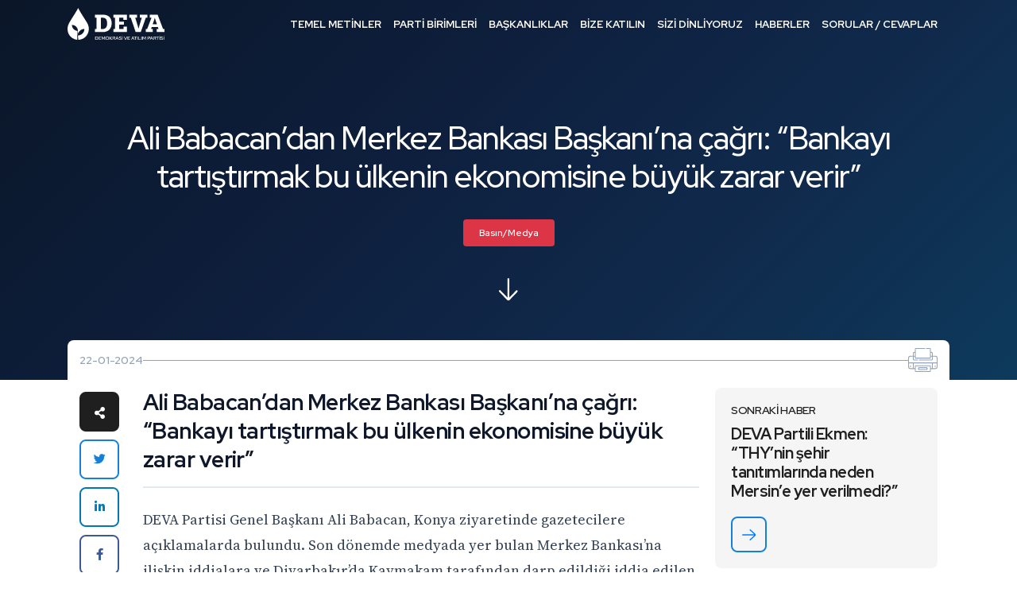

--- FILE ---
content_type: image/svg+xml
request_url: https://devapartisi.org.tr/front/v2/assets/images/icon/white-arrow.svg
body_size: -226
content:
<svg xmlns="http://www.w3.org/2000/svg" width="21.305" height="17.754" viewBox="0 0 21.305 17.754"><path d="M21.04,12.245a.888.888,0,0,0-1.224,1.286l6.809,6.458H8.888a.888.888,0,0,0,0,1.775H26.6l-6.781,6.459a.888.888,0,1,0,1.224,1.285l7.745-7.377a1.774,1.774,0,0,0-.016-2.525Z" transform="translate(-8 -12)" fill="#fff"/></svg>

--- FILE ---
content_type: application/javascript
request_url: https://static.cdn.admatic.com.tr/dist/pixel.min.js
body_size: 130
content:
(function(a,b){"use strict";const e={locale:b.currentScript.src.includes("tr-static")?"tr":"default",brand:b.currentScript.src.includes("pixad.com.tr")?"pixad":"admatic",static:{pixad:{prefix:"px",serviceUrl:{default:"https://dsp-service.pixad.com.tr",tr:"https://tr.dsp-service.pixad.com.tr"}},admatic:{prefix:"adm",serviceUrl:{default:"https://dsp-service.admatic.com.tr",tr:"https://tr.dsp-service.admatic.com.tr"}}}},f=function(){const b=[];return b.push=function(){return g(arguments),Array.prototype.push.apply(this,arguments)},b},g=function(a){if(a){for(const b of a)h(b);window.trackingbyadmatic=new f}},h=function(a){const b=e.brand;let d="";switch(a.type){case"user":const f=document.createElement("img");let g=`${a.id}?time=${a.cache}`;a?.hash&&(g+=`&hash=${a.hash}`);;f.src=`${e.static[b].serviceUrl[e.locale]}/users/set/${g}`,f.width=1,f.height=1,f.style.display="none",document.body.appendChild(f);break;case"conversion":d=`_${e.static[b].prefix}_cid_`;const h=document.createElement("img");h.src=`${e.static[b].serviceUrl[e.locale]}/conversion?prefix=${`${d}${a.id}`}`,h.width=1,h.height=1,h.style.display="none",document.body.appendChild(h);}};window?.trackingbyadmatic&&0<window.trackingbyadmatic.length?g(window.trackingbyadmatic):window.trackingbyadmatic=new f})(window,document);